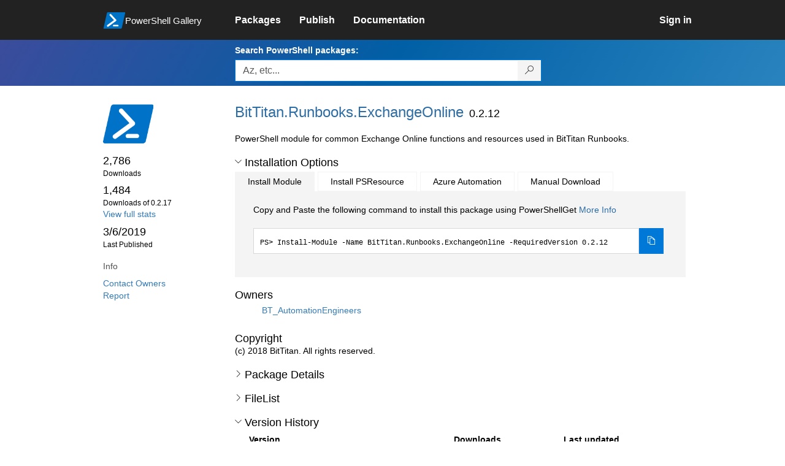

--- FILE ---
content_type: text/html; charset=utf-8
request_url: https://www.powershellgallery.com/packages/BitTitan.Runbooks.ExchangeOnline/0.2.12
body_size: 51923
content:
<!DOCTYPE html>
<html lang="en">
<head>
    <meta charset="utf-8" />
    <meta http-equiv="X-UA-Compatible" content="IE=edge">
    <meta name="viewport" content="width=device-width, initial-scale=1">
    
        <meta property="fb:app_id" content="1574881259485348" />

    <meta name="twitter:card" content="summary">
    <meta name="twitter:site" content="@nuget">

    <meta property="og:title" content="BitTitan.Runbooks.ExchangeOnline 0.2.12" />
    <meta property="og:type" content="nugetgallery:package" />
    <meta property="og:url" content="https://powershellgallery.com/packages/BitTitan.Runbooks.ExchangeOnline/" />
    <meta property="og:description" content="PowerShell module for common Exchange Online functions and resources used in BitTitan Runbooks." />
    <meta property="og:determiner" content="a" />
    <meta property="og:image" content="https://powershellgallery.com/Content/Images/Branding/PackageDefaultIcon.png" />
    <meta name="document_id" content="BitTitan.Runbooks.ExchangeOnline" />


    


    <title>
        PowerShell Gallery
        | BitTitan.Runbooks.ExchangeOnline 0.2.12
    </title>

    <link href="/favicon.ico" rel="shortcut icon" type="image/x-icon" />
        <link title="https://www.powershellgallery.com" type="application/opensearchdescription+xml" href="/opensearch.xml" rel="search">

    <link href="/Content/gallery/css/site.min.css?v=N-FMpZ9py63ZO32Sjay59lx-8krWdY3bkLtzeZMpb8w1" rel="stylesheet"/>

    <link href="/Content/gallery/css/branding.css?v=1.2" rel="stylesheet"/>



    <!-- HTML5 shim and Respond.js for IE8 support of HTML5 elements and media queries -->
    <!-- WARNING: Respond.js doesn't work if you view the page via file:// -->
    <!--[if lt IE 9]>
      <script src="https://oss.maxcdn.com/html5shiv/3.7.3/html5shiv.min.js"></script>
      <script src="https://oss.maxcdn.com/respond/1.4.2/respond.min.js"></script>
    <![endif]-->

    

    
    
    
                <!-- Telemetry -->
            <script type="text/javascript">
                var appInsights = window.appInsights || function (config) {
                    function s(config) {
                        t[config] = function () {
                            var i = arguments;
                            t.queue.push(function () { t[config].apply(t, i) })
                        }
                    }

                    var t = { config: config }, r = document, f = window, e = "script", o = r.createElement(e), i, u;
                    for (o.src = config.url || "//az416426.vo.msecnd.net/scripts/a/ai.0.js", r.getElementsByTagName(e)[0].parentNode.appendChild(o), t.cookie = r.cookie, t.queue = [], i = ["Event", "Exception", "Metric", "PageView", "Trace"]; i.length;) s("track" + i.pop());
                    return config.disableExceptionTracking || (i = "onerror", s("_" + i), u = f[i], f[i] = function (config, r, f, e, o) {
                        var s = u && u(config, r, f, e, o);
                        return s !== !0 && t["_" + i](config, r, f, e, o), s
                    }), t
                }({
                    instrumentationKey: '50d4abc3-17d3-4a1b-8361-2d1e9ca8f6d5',
                    samplingPercentage: 100
                });

                window.appInsights = appInsights;
                appInsights.trackPageView();
            </script>

        <script type="text/javascript">

        window.addEventListener('DOMContentLoaded', () => {
            const tabs = document.querySelectorAll('[role="tab"]');
            const tabList = document.querySelector('[role="tablist"]');

            // Add a click event handler to each tab
            tabs.forEach((tab) => {
                tab.addEventListener('click', changeTabs);
            });

            // Enable arrow navigation between tabs in the tab list
            let tabFocus = 0;

            tabList?.addEventListener('keydown', (e) => {
                // Move right
                if (e.keyCode === 39 || e.keyCode === 37) {
                    tabs[tabFocus].setAttribute('tabindex', -1);
                    if (e.keyCode === 39) {
                        tabFocus++;
                        // If we're at the end, go to the start
                        if (tabFocus >= tabs.length) {
                            tabFocus = 0;
                        }
                        // Move left
                    } else if (e.keyCode === 37) {
                        tabFocus--;
                        // If we're at the start, move to the end
                        if (tabFocus < 0) {
                            tabFocus = tabs.length - 1;
                        }
                    }

                    tabs[tabFocus].setAttribute('tabindex', 0);
                    tabs[tabFocus].focus();
                }
            });
        });

        function changeTabs(e) {
            const target = e.target;
            const parent = target.parentNode;
            const grandparent = parent.parentNode;

            // Remove all current selected tabs
            parent
                .querySelectorAll('[aria-selected="true"]')
                .forEach((t) => t.setAttribute('aria-selected', false));

            // Set this tab as selected
            target.setAttribute('aria-selected', true);

            // Hide all tab panels
            grandparent
                .querySelectorAll('[role="tabpanel"]')
                .forEach((p) => p.setAttribute('hidden', true));

            // Show the selected panel
            grandparent.parentNode
                .querySelector(`#${target.getAttribute('aria-controls')}`)
                .removeAttribute('hidden');
        }
    </script>

</head>
<body>
    





<nav class="navbar navbar-inverse">
    <div class="container">
        <div class="row">
            <div class="col-sm-12 text-center">
                <a href="#" id="skipToContent" class="showOnFocus" title="Skip To Content">Skip To Content</a>
            </div>
        </div>
        <div class="row">
            <div class="col-sm-offset-1 col-sm-2">
                <div class="navbar-header">
                    <a href="/" class="nvabar-header-aLink">
                        <div class="navbar-logo-container">
                            <img class="navbar-logo img-responsive" alt="PowerShell Gallery Home"
                             src="/Content/Images/Branding/psgallerylogo.svg"
                                 onerror="this.src='https://powershellgallery.com/Content/Images/Branding/psgallerylogo-whiteinlay.png'; this.onerror = null;"
 />
                            <p class="navbar-logo-text">PowerShell Gallery</p>
                        </div>
                    </a>
                    <button type="button" class="navbar-toggle collapsed" data-toggle="collapse" data-target="#navbar" aria-controls="navbar" title="Open Main Menu and profile dropdown">
                        <span class="sr-only">Toggle navigation</span>
                        <span class="icon-bar"></span>
                        <span class="icon-bar"></span>
                        <span class="icon-bar"></span>
                    </button>
                </div>
            </div>
            <div class="col-sm-12 col-md-8 special-margin-left">
                <div id="navbar" class="navbar-collapse collapse" aria-label="Navigation Bar">
                    <table>
                        <tr>
                            <td colspan="3">
                                <ul class="nav navbar-nav" role="list">
                                        <li class="">
        <a role="link" href="/packages" target="" aria-label="Packages">
            <span aria-hidden="true">Packages</span>
        </a>
    </li>

                                        <li class="">
        <a role="link" href="/packages/manage/upload" target="" aria-label="Publish">
            <span aria-hidden="true">Publish</span>
        </a>
    </li>

                                                                            <li class="">
        <a role="link" href="https://go.microsoft.com/fwlink/?LinkID=825202&amp;clcid=0x409" target="_blank" aria-label="Documentation">
            <span aria-hidden="true">Documentation</span>
        </a>
    </li>

                                </ul>
                            </td>
                            <td colspan="1" class="td-align-topright">
                                    <div class="nav navbar-nav navbar-right">
    <li class="">
        <a role="link" href="/users/account/LogOn?returnUrl=%2Fpackages%2FBitTitan.Runbooks.ExchangeOnline%2F0.2.12" target="" aria-label="Sign in">
            <span aria-hidden="true">Sign in</span>
        </a>
    </li>
                                    </div>
                            </td>
                        </tr>
                    </table>
                </div>
            </div>
        </div>
    </div>

        <div class="container-fluid search-container">
            <div class="row" id="search-row">
                <form aria-label="Package search bar" action="/packages" method="get">
                    <div class="container">
                        <div class="row">
                            <div class="col-sm-offset-1 col-sm-2"></div>
                            <div class="col-sm-12 col-md-8">
                                <div class="form-group special-margin-left">
                                    <label for="search">Search PowerShell packages:</label>
<div class="input-group"  role="presentation">
    <input name="q" type="text" class="form-control ms-borderColor-blue search-box" id="search" aria-label="Enter packages to search, use the arrow keys to autofill."
           placeholder="Az, etc..." autocomplete="on"
           value=""
           />
    <span class="input-group-btn">
        <button class="btn btn-default btn-search ms-borderColor-blue ms-borderColor-blue--hover" type="submit"
                title="Search PowerShell packages" aria-label="Search PowerShell packages">
            <span class="ms-Icon ms-Icon--Search" aria-hidden="true"></span>
        </button>
    </span>
</div>

                                    <div id="autocomplete-results-container" class="text-left" tabindex="0"></div>

<script type="text/html" id="autocomplete-results-row">
    <!-- ko if: $data -->
    <!-- ko if: $data.PackageRegistration -->
    <div class="col-sm-4 autocomplete-row-id autocomplete-row-data">
        <span data-bind="attr: { id: 'autocomplete-result-id-' + $data.PackageRegistration.Id, title: $data.PackageRegistration.Id }, text: $data.PackageRegistration.Id"></span>
    </div>
    <div class="col-sm-4 autocomplete-row-downloadcount text-right autocomplete-row-data">
        <span data-bind="text: $data.DownloadCount + ' downloads'"></span>
    </div>
    <div class="col-sm-4 autocomplete-row-owners text-left autocomplete-row-data">
        <span data-bind="text: $data.OwnersString + ' '"></span>
    </div>
    <!-- /ko -->
    <!-- ko ifnot: $data.PackageRegistration -->
    <div class="col-sm-12 autocomplete-row-id autocomplete-row-data">
        <span data-bind="attr: { id: 'autocomplete-result-id-' + $data, title: $data  }, text: $data"></span>
    </div>
    <!-- /ko -->
    <!-- /ko -->
</script>

<script type="text/html" id="autocomplete-results-template">
    <!-- ko if: $data.data.length > 0 -->
    <div data-bind="foreach: $data.data" id="autocomplete-results-list">
        <a data-bind="attr: { id: 'autocomplete-result-row-' + $data, href: '/packages/' + $data, title: $data }" tabindex="-1">
            <div data-bind="attr:{ id: 'autocomplete-container-' + $data }" class="autocomplete-results-row">
            </div>
        </a>
    </div>
    <!-- /ko -->
</script>

                                </div>
                            </div>
                        </div>
                    </div>
                </form>
            </div>
        </div>
</nav>





    <div id="skippedToContent">
        





<section role="main" class="container main-container page-package-details">
    <div class="row">
        <aside class="col-sm-offset-1 col-sm-2 package-details-info" aria-label="Package Details Info">
            <h3 aria-hidden="true">
                <img class="package-icon img-responsive" aria-hidden="true" alt=""
                     src="https://powershellgallery.com/Content/Images/Branding/packageDefaultIcon.svg"
                         onerror="this.src='https://powershellgallery.com/Content/Images/Branding/packageDefaultIcon.png'; this.onerror = null;"
 />
            </h3>


            <ul class="list-unstyled ms-Icon-ul">

                <li class="package-details-info-main">
                    2,786
                    <br />
                    <text class="text-sideColumn">
                        Downloads
                    </text>
                </li>

                <li class="package-details-info-main">
                    1,484
                    <br />
                    <text class="text-sideColumn">
                        Downloads of 0.2.17
                    </text>
                </li>

                    <li>
                        <a href="/stats/packages/BitTitan.Runbooks.ExchangeOnline?groupby=Version">View full stats</a>
                    </li>

                <li class="package-details-info-main">
                    3/6/2019
                    <br />
                    <text class="text-sideColumn">Last Published</text>
                </li>

            </ul>


            <h3>Info</h3>

            <ul class="list-unstyled ms-Icon-ul">

                                <li>
                    <a href="/packages/BitTitan.Runbooks.ExchangeOnline/0.2.12/ContactOwners">Contact Owners</a>
                </li>
                    <li>
                        <a href="/packages/BitTitan.Runbooks.ExchangeOnline/0.2.12/ReportAbuse">
                            Report
                        </a>
                    </li>


                

            </ul>
        </aside>
        <article class="col-sm-12 col-md-8 package-details-main special-margin-left">
            <div class="package-title">
                <h1>
                    BitTitan.<wbr>Runbooks.<wbr>ExchangeOnline
                </h1>
                <h2>0.2.12</h2>

            </div>

                    <p>PowerShell module for common Exchange Online functions and resources used in BitTitan Runbooks.</p>











                <h2>
                    <a href="#" data-toggle="collapse" data-target="#installation-options"
                       aria-controls="installation-options" id="show-installation-options" name="Installation Options">
                        <i class="ms-Icon ms-Icon--ChevronDown"
                           aria-hidden="false" name="Installation Options" title="Installation Options" role="button"></i>
                        <span>Installation Options</span>
                    </a>
                </h2>
                <div id="installation-options" class="installation-options panel-collapse collapse in">
                    <div class="install-tabs">
                        <ul class="nav nav-tabs" role="tablist">

    <li role="presentation" class="active">
        <a href="#install-item"
           aria-selected="true"
           aria-controls="install-item" role="tab" data-toggle="tab"
           tabindex="0">
            Install Module
        </a>
    </li>
    <li role="presentation" class="">
        <a href="#install-psresource"
           aria-selected="false"
           aria-controls="install-psresource" role="tab" data-toggle="tab"
           tabindex="-1">
            Install PSResource
        </a>
    </li>
    <li role="presentation" class="">
        <a href="#azure-automation"
           aria-selected="false"
           aria-controls="azure-automation" role="tab" data-toggle="tab"
           tabindex="-1">
            Azure Automation
        </a>
    </li>
    <li role="presentation" class="">
        <a href="#manual-download"
           aria-selected="false"
           aria-controls="manual-download" role="tab" data-toggle="tab"
           tabindex="-1">
            Manual Download
        </a>
    </li>
                        </ul>
                        <div class="tab-content">

    <div role="tabpanel" class="tab-pane active" id="install-item" tabindex="0">
        <p>Copy and Paste the following command to install this package using PowerShellGet <a href='https://aka.ms/InstallModule' aria-label='Click here for more information on how to install this package using PowerShellGet.'>More Info</a></p>
        <div>
                <div class="install-script visible" id="install-item-text">
                    <span>
                        Install-Module -Name BitTitan.Runbooks.ExchangeOnline -RequiredVersion 0.2.12
                    </span>
                </div>
                <div class="copy-button visible" aria-live="assertive">
                    <button id="install-item-button" class="btn btn-default ms-bgColor-blue ms-borderColor-blue" type="button"
                            data-toggle="popover" data-placement="bottom" data-content="Copied."
                            aria-label="Copy the Install Module command" aria-live="assertive">
                        <span class="ms-Icon ms-Icon--Copy ms-fontColor-white"></span>
                    </button>
                    <div role="button" aria-label="copied" aria-live="assertive"></div>
                </div>


        </div>
    </div>
    <div role="tabpanel" class="tab-pane " id="install-psresource" tabindex="0">
        <p>Copy and Paste the following command to install this package using Microsoft.PowerShell.PSResourceGet <a href='https://aka.ms/InstallPSResource' aria-label='Click here for more information on how to install this package using PowerShellGet.'>More Info</a></p>
        <div>

                <div class="install-script visible" id="install-psresource-text">
                    <span>
                        Install-PSResource -Name BitTitan.Runbooks.ExchangeOnline -Version 0.2.12
                    </span>
                </div>
                <div class="copy-button visible" aria-live="assertive">
                    <button id="install-psresource-button" class="btn btn-default ms-bgColor-blue ms-borderColor-blue" type="button"
                            data-toggle="popover" data-placement="bottom" data-content="Copied."
                            aria-label="Copy the Install PSResource command" aria-live="assertive">
                        <span class="ms-Icon ms-Icon--Copy ms-fontColor-white"></span>
                    </button>
                    <div role="button" aria-label="copied" aria-live="assertive"></div>
                </div>

        </div>
    </div>
    <div role="tabpanel" class="tab-pane " id="azure-automation" tabindex="0">
        <p>You can deploy this package directly to Azure Automation. Note that deploying packages with dependencies will deploy all the dependencies to Azure Automation. <a href='https://aka.ms/PSGalleryToAzureAutomation' aria-label='Click here to learn more about how to deploy this package to Azure Automation.'>Learn More</a></p>
        <div>


<button id="DeployToAzureAutomation_Button" type="button" title="Deploy this module to Azure Automation." onclick="window.open('/packages/BitTitan.Runbooks.ExchangeOnline/0.2.12/DeployItemToAzureAutomation?itemType=PSModule&requireLicenseAcceptance=False', target='_blank')">Deploy to Azure Automation</button>        </div>
    </div>
    <div role="tabpanel" class="tab-pane " id="manual-download" tabindex="0">
        <p>Manually download the .nupkg file to your system's default download location. Note that the file won't be unpacked, and won't include any dependencies. <a href='https://aka.ms/psgallery-manualdownload' aria-label='Click here to learn more about how to manually download a raw nupkg file.'>Learn More</a></p>
        <div>


<button id="DownloadNupkg_Button" type="button" title="Download the raw nupkg file" onclick="location.href='https://www.powershellgallery.com/api/v2/package/BitTitan.Runbooks.ExchangeOnline/0.2.12'">Download the raw nupkg file</button>        </div>
    </div>
                        </div>
                    </div>
                </div>

                    <h2>Owners</h2>
                    <ul class="list-unstyled owner-list">
                                <li>
                                        <a href="/profiles/BT_AutomationEngineers" title="BT_AutomationEngineers"><img src="https://secure.gravatar.com/avatar/98a69773e8f73485a56546a8ba416aff?s=64&amp;r=g&amp;d=blank" class="owner-image" height="32" title="BT_AutomationEngineers" width="32" alt="gravatar" /></a>
                                    <a href="/profiles/BT_AutomationEngineers" title="BT_AutomationEngineers">
                                        BT_AutomationEngineers
                                    </a>
                                </li>
                    </ul>
                    <h2>Copyright</h2>
                    <p>(c) 2018 BitTitan. All rights reserved.</p>
                <!--  Requires License Acceptance  -->

            <!--Full Item Details-->
                <h2>
                    <a href="#" data-toggle="collapse" data-target="#full-item-details"
                       aria-controls="full-item-details"
                       id="show-full-item-details">
                        <i class="ms-Icon ms-Icon--ChevronRight"
                           aria-hidden="false"></i>
                        <span>Package Details</span>
                    </a>
                </h2>
                <div id="full-item-details" class="panel-collapse collapse full-item-details">
                    <h3 class="h3-collapse-in">Author(s)</h3>
                    <ul class="list-unstyled owner-list content-collapse-in">
                        <li>BitTitan</li>
                    </ul>

                    
                    
                            <h3 class="h3-collapse-in">Functions</h3>
        <p class="content-collapse-in">
                <a href="/packages?q=Functions%3A%22Add-ManagerEmailAddressProperty%22" class="tag">Add-ManagerEmailAddressProperty</a>
                <a href="/packages?q=Functions%3A%22Block-UntilExchangeOnlineGroupAvailable%22" class="tag">Block-UntilExchangeOnlineGroupAvailable</a>
                <a href="/packages?q=Functions%3A%22Block-UntilExchangeOnlineUserAvailable%22" class="tag">Block-UntilExchangeOnlineUserAvailable</a>
                <a href="/packages?q=Functions%3A%22Connect-ExchangeOnlineAdminAccount%22" class="tag">Connect-ExchangeOnlineAdminAccount</a>
                <a href="/packages?q=Functions%3A%22Convert-ExchangeOnlineUserToMSPCompleteUser%22" class="tag">Convert-ExchangeOnlineUserToMSPCompleteUser</a>
                <a href="/packages?q=Functions%3A%22Disconnect-ExchangeOnline%22" class="tag">Disconnect-ExchangeOnline</a>
                <a href="/packages?q=Functions%3A%22Get-AllExchangeOnlineUsers%22" class="tag">Get-AllExchangeOnlineUsers</a>
        </p>

                    
                    
                    
                    
                    

                        <h3 class="h3-collapse-in">Dependencies</h3>
                            <p class="content-collapse-in">This module has no dependencies.</p>

                </div>

            <!--  FileList  -->
                <h2>
                    <a href="#" data-toggle="collapse" data-target="#file-lists"
                       aria-controls="file-lists"
                       id="show-file-lists">
                        <i class="ms-Icon ms-Icon--ChevronRight"
                           aria-hidden="false"></i>
                        <span>FileList</span>
                    </a>
                </h2>
                    <p>
                        <ul class="list-styled panel-collapse collapse file-lists content-collapse-in tab-content" id="file-lists">

                                     <li aria-label="BitTitan.Runbooks.ExchangeOnline.nuspec 1 of 18">
                                        BitTitan.Runbooks.ExchangeOnline.nuspec
                                    </li>
                                    <li aria-label="BitTitan.Runbooks.ExchangeOnline.psd1 2 of 18">
                                        <a href="/packages/BitTitan.Runbooks.ExchangeOnline/0.2.12/Content/BitTitan.Runbooks.ExchangeOnline.psd1" title="File content for BitTitan.Runbooks.ExchangeOnline.psd1">BitTitan.Runbooks.ExchangeOnline.psd1</a>
                                    </li>
                                    <li aria-label="BitTitan.Runbooks.ExchangeOnline.psm1 3 of 18">
                                        <a href="/packages/BitTitan.Runbooks.ExchangeOnline/0.2.12/Content/BitTitan.Runbooks.ExchangeOnline.psm1" title="File content for BitTitan.Runbooks.ExchangeOnline.psm1">BitTitan.Runbooks.ExchangeOnline.psm1</a>
                                    </li>
                                    <li aria-label="Functions\Add-ManagerEmailAddressProperty.ps1 4 of 18">
                                        <a href="/packages/BitTitan.Runbooks.ExchangeOnline/0.2.12/Content/Functions%5CAdd-ManagerEmailAddressProperty.ps1" title="File content for Functions\Add-ManagerEmailAddressProperty.ps1">Functions\Add-ManagerEmailAddressProperty.ps1</a>
                                    </li>
                                    <li aria-label="Functions\Add-ManagerEmailAddressProperty.Tests.ps1 5 of 18">
                                        <a href="/packages/BitTitan.Runbooks.ExchangeOnline/0.2.12/Content/Functions%5CAdd-ManagerEmailAddressProperty.Tests.ps1" title="File content for Functions\Add-ManagerEmailAddressProperty.Tests.ps1">Functions\Add-ManagerEmailAddressProperty.Tests.ps1</a>
                                    </li>
                                    <li aria-label="Functions\Block-UntilExchangeOnlineGroupAvailable.ps1 6 of 18">
                                        <a href="/packages/BitTitan.Runbooks.ExchangeOnline/0.2.12/Content/Functions%5CBlock-UntilExchangeOnlineGroupAvailable.ps1" title="File content for Functions\Block-UntilExchangeOnlineGroupAvailable.ps1">Functions\Block-UntilExchangeOnlineGroupAvailable.ps1</a>
                                    </li>
                                    <li aria-label="Functions\Block-UntilExchangeOnlineGroupAvailable.Tests.ps1 7 of 18">
                                        <a href="/packages/BitTitan.Runbooks.ExchangeOnline/0.2.12/Content/Functions%5CBlock-UntilExchangeOnlineGroupAvailable.Tests.ps1" title="File content for Functions\Block-UntilExchangeOnlineGroupAvailable.Tests.ps1">Functions\Block-UntilExchangeOnlineGroupAvailable.Tests.ps1</a>
                                    </li>
                                    <li aria-label="Functions\Block-UntilExchangeOnlineUserAvailable.ps1 8 of 18">
                                        <a href="/packages/BitTitan.Runbooks.ExchangeOnline/0.2.12/Content/Functions%5CBlock-UntilExchangeOnlineUserAvailable.ps1" title="File content for Functions\Block-UntilExchangeOnlineUserAvailable.ps1">Functions\Block-UntilExchangeOnlineUserAvailable.ps1</a>
                                    </li>
                                    <li aria-label="Functions\Block-UntilExchangeOnlineUserAvailable.Tests.ps1 9 of 18">
                                        <a href="/packages/BitTitan.Runbooks.ExchangeOnline/0.2.12/Content/Functions%5CBlock-UntilExchangeOnlineUserAvailable.Tests.ps1" title="File content for Functions\Block-UntilExchangeOnlineUserAvailable.Tests.ps1">Functions\Block-UntilExchangeOnlineUserAvailable.Tests.ps1</a>
                                    </li>
                                    <li aria-label="Functions\Connect-ExchangeOnlineAdminAccount.ps1 10 of 18">
                                        <a href="/packages/BitTitan.Runbooks.ExchangeOnline/0.2.12/Content/Functions%5CConnect-ExchangeOnlineAdminAccount.ps1" title="File content for Functions\Connect-ExchangeOnlineAdminAccount.ps1">Functions\Connect-ExchangeOnlineAdminAccount.ps1</a>
                                    </li>
                                    <li aria-label="Functions\Connect-ExchangeOnlineAdminAccount.Tests.ps1 11 of 18">
                                        <a href="/packages/BitTitan.Runbooks.ExchangeOnline/0.2.12/Content/Functions%5CConnect-ExchangeOnlineAdminAccount.Tests.ps1" title="File content for Functions\Connect-ExchangeOnlineAdminAccount.Tests.ps1">Functions\Connect-ExchangeOnlineAdminAccount.Tests.ps1</a>
                                    </li>
                                    <li aria-label="Functions\Convert-ExchangeOnlineUserToMSPCompleteUser.ps1 12 of 18">
                                        <a href="/packages/BitTitan.Runbooks.ExchangeOnline/0.2.12/Content/Functions%5CConvert-ExchangeOnlineUserToMSPCompleteUser.ps1" title="File content for Functions\Convert-ExchangeOnlineUserToMSPCompleteUser.ps1">Functions\Convert-ExchangeOnlineUserToMSPCompleteUser.ps1</a>
                                    </li>
                                    <li aria-label="Functions\Convert-ExchangeOnlineUserToMSPCompleteUser.Tests.ps1 13 of 18">
                                        <a href="/packages/BitTitan.Runbooks.ExchangeOnline/0.2.12/Content/Functions%5CConvert-ExchangeOnlineUserToMSPCompleteUser.Tests.ps1" title="File content for Functions\Convert-ExchangeOnlineUserToMSPCompleteUser.Tests.ps1">Functions\Convert-ExchangeOnlineUserToMSPCompleteUser.Tests.ps1</a>
                                    </li>
                                    <li aria-label="Functions\Disconnect-ExchangeOnline.ps1 14 of 18">
                                        <a href="/packages/BitTitan.Runbooks.ExchangeOnline/0.2.12/Content/Functions%5CDisconnect-ExchangeOnline.ps1" title="File content for Functions\Disconnect-ExchangeOnline.ps1">Functions\Disconnect-ExchangeOnline.ps1</a>
                                    </li>
                                    <li aria-label="Functions\Disconnect-ExchangeOnline.Tests.ps1 15 of 18">
                                        <a href="/packages/BitTitan.Runbooks.ExchangeOnline/0.2.12/Content/Functions%5CDisconnect-ExchangeOnline.Tests.ps1" title="File content for Functions\Disconnect-ExchangeOnline.Tests.ps1">Functions\Disconnect-ExchangeOnline.Tests.ps1</a>
                                    </li>
                                    <li aria-label="Functions\Get-AllExchangeOnlineUsers.ps1 16 of 18">
                                        <a href="/packages/BitTitan.Runbooks.ExchangeOnline/0.2.12/Content/Functions%5CGet-AllExchangeOnlineUsers.ps1" title="File content for Functions\Get-AllExchangeOnlineUsers.ps1">Functions\Get-AllExchangeOnlineUsers.ps1</a>
                                    </li>
                                    <li aria-label="Functions\Get-AllExchangeOnlineUsers.Tests.ps1 17 of 18">
                                        <a href="/packages/BitTitan.Runbooks.ExchangeOnline/0.2.12/Content/Functions%5CGet-AllExchangeOnlineUsers.Tests.ps1" title="File content for Functions\Get-AllExchangeOnlineUsers.Tests.ps1">Functions\Get-AllExchangeOnlineUsers.Tests.ps1</a>
                                    </li>
                                     <li aria-label="PrivateFunctions\.keep 18 of 18">
                                        PrivateFunctions\.keep
                                    </li>
                        </ul>
                    </p>

            <!--Making this condition false so as to never enter this code block. 'if (false)' below needs to be replaced with 'if (!Model.Deleted)' whenever we are ready-->
            

            <h2>
                <a href="#" data-toggle="collapse" data-target="#version-history"
                    aria-controls="version-history" id="show-version-history" name="Version History">
                    <i class="ms-Icon ms-Icon--ChevronDown" aria-hidden="false" name="Version History" title= "Version History" role="button"></i>
                    <span>Version History</span>
                </a>
            </h2>
            <div class="version-history panel-collapse collapse in col-xs-12 col-sm-12" id="version-history">
                <table class="table borderless content-collapse-in" id = "Version History" name = "Version History">
                    <thead>
                        <tr>
                            <th>Version</th>
                            <th>Downloads</th>
                            <th>Last updated</th>
                        </tr>
                    </thead>
                    <tbody class="no-border">

                                <tr>
                                    <td>
                                        <a href="/packages/BitTitan.Runbooks.ExchangeOnline/0.2.17">
                                            <b>
                                                0.2.17
                                            </b>
                                        </a>
                                    </td>
                                    <td>
                                        1,484
                                    </td>
                                    <td>
                                        <span data-datetime="2019-05-14T02:09:23.5530000">5/14/2019</span>
                                    </td>
                                </tr>
                                <tr>
                                    <td>
                                        <a href="/packages/BitTitan.Runbooks.ExchangeOnline/0.2.16">
                                            <b>
                                                0.2.16
                                            </b>
                                        </a>
                                    </td>
                                    <td>
                                        105
                                    </td>
                                    <td>
                                        <span data-datetime="2019-05-06T03:10:43.0170000">5/6/2019</span>
                                    </td>
                                </tr>
                                <tr>
                                    <td>
                                        <a href="/packages/BitTitan.Runbooks.ExchangeOnline/0.2.15">
                                            <b>
                                                0.2.15
                                            </b>
                                        </a>
                                    </td>
                                    <td>
                                        75
                                    </td>
                                    <td>
                                        <span data-datetime="2019-04-23T02:13:07.2830000">4/23/2019</span>
                                    </td>
                                </tr>
                                <tr>
                                    <td>
                                        <a href="/packages/BitTitan.Runbooks.ExchangeOnline/0.2.14">
                                            <b>
                                                0.2.14
                                            </b>
                                        </a>
                                    </td>
                                    <td>
                                        211
                                    </td>
                                    <td>
                                        <span data-datetime="2019-03-12T07:19:21.2100000">3/12/2019</span>
                                    </td>
                                </tr>
                                <tr>
                                    <td>
                                        <a href="/packages/BitTitan.Runbooks.ExchangeOnline/0.2.13">
                                            <b>
                                                0.2.13
                                            </b>
                                        </a>
                                    </td>
                                    <td>
                                        41
                                    </td>
                                    <td>
                                        <span data-datetime="2019-03-07T07:02:40.8630000">3/7/2019</span>
                                    </td>
                                </tr>
        </tbody><tbody class="no-border collapse in" id="hidden-versions">
                                <tr>
                                    <td>
                                        <a href="/packages/BitTitan.Runbooks.ExchangeOnline/0.2.12">
                                            <b>
                                                0.2.12
                                                    (current version)
                                            </b>
                                        </a>
                                    </td>
                                    <td>
                                        44
                                    </td>
                                    <td>
                                        <span data-datetime="2019-03-06T07:35:25.7830000">3/6/2019</span>
                                    </td>
                                </tr>
                                <tr>
                                    <td>
                                        <a href="/packages/BitTitan.Runbooks.ExchangeOnline/0.2.11">
                                            <b>
                                                0.2.11
                                            </b>
                                        </a>
                                    </td>
                                    <td>
                                        52
                                    </td>
                                    <td>
                                        <span data-datetime="2019-03-06T02:18:37.7070000">3/6/2019</span>
                                    </td>
                                </tr>
                                <tr>
                                    <td>
                                        <a href="/packages/BitTitan.Runbooks.ExchangeOnline/0.2.8">
                                            <b>
                                                0.2.8
                                            </b>
                                        </a>
                                    </td>
                                    <td>
                                        161
                                    </td>
                                    <td>
                                        <span data-datetime="2019-01-17T06:48:37.1900000">1/17/2019</span>
                                    </td>
                                </tr>
                                <tr>
                                    <td>
                                        <a href="/packages/BitTitan.Runbooks.ExchangeOnline/0.2.7">
                                            <b>
                                                0.2.7
                                            </b>
                                        </a>
                                    </td>
                                    <td>
                                        43
                                    </td>
                                    <td>
                                        <span data-datetime="2019-01-10T02:14:32.2070000">1/10/2019</span>
                                    </td>
                                </tr>
                                <tr>
                                    <td>
                                        <a href="/packages/BitTitan.Runbooks.ExchangeOnline/0.2.5">
                                            <b>
                                                0.2.5
                                            </b>
                                        </a>
                                    </td>
                                    <td>
                                        107
                                    </td>
                                    <td>
                                        <span data-datetime="2018-11-15T06:29:37.7800000">11/15/2018</span>
                                    </td>
                                </tr>
                                <tr>
                                    <td>
                                        <a href="/packages/BitTitan.Runbooks.ExchangeOnline/0.2.4">
                                            <b>
                                                0.2.4
                                            </b>
                                        </a>
                                    </td>
                                    <td>
                                        68
                                    </td>
                                    <td>
                                        <span data-datetime="2018-11-07T13:07:50.6130000">11/7/2018</span>
                                    </td>
                                </tr>
                                <tr>
                                    <td>
                                        <a href="/packages/BitTitan.Runbooks.ExchangeOnline/0.2.2">
                                            <b>
                                                0.2.2
                                            </b>
                                        </a>
                                    </td>
                                    <td>
                                        41
                                    </td>
                                    <td>
                                        <span data-datetime="2018-11-01T07:58:16.3830000">11/1/2018</span>
                                    </td>
                                </tr>
                                <tr>
                                    <td>
                                        <a href="/packages/BitTitan.Runbooks.ExchangeOnline/0.2.1">
                                            <b>
                                                0.2.1
                                            </b>
                                        </a>
                                    </td>
                                    <td>
                                        44
                                    </td>
                                    <td>
                                        <span data-datetime="2018-10-24T05:47:21.6230000">10/24/2018</span>
                                    </td>
                                </tr>
                                <tr>
                                    <td>
                                        <a href="/packages/BitTitan.Runbooks.ExchangeOnline/0.2">
                                            <b>
                                                0.2
                                            </b>
                                        </a>
                                    </td>
                                    <td>
                                        46
                                    </td>
                                    <td>
                                        <span data-datetime="2018-10-22T05:54:42.1100000">10/22/2018</span>
                                    </td>
                                </tr>
                                <tr>
                                    <td>
                                        <a href="/packages/BitTitan.Runbooks.ExchangeOnline/0.1.5">
                                            <b>
                                                0.1.5
                                            </b>
                                        </a>
                                    </td>
                                    <td>
                                        67
                                    </td>
                                    <td>
                                        <span data-datetime="2018-10-16T06:30:42.4700000">10/16/2018</span>
                                    </td>
                                </tr>
                                <tr>
                                    <td>
                                        <a href="/packages/BitTitan.Runbooks.ExchangeOnline/0.1.4">
                                            <b>
                                                0.1.4
                                            </b>
                                        </a>
                                    </td>
                                    <td>
                                        47
                                    </td>
                                    <td>
                                        <span data-datetime="2018-10-09T05:37:15.8530000">10/9/2018</span>
                                    </td>
                                </tr>
                                <tr>
                                    <td>
                                        <a href="/packages/BitTitan.Runbooks.ExchangeOnline/0.1.3">
                                            <b>
                                                0.1.3
                                            </b>
                                        </a>
                                    </td>
                                    <td>
                                        40
                                    </td>
                                    <td>
                                        <span data-datetime="2018-10-01T08:22:20.8170000">10/1/2018</span>
                                    </td>
                                </tr>
                                <tr>
                                    <td>
                                        <a href="/packages/BitTitan.Runbooks.ExchangeOnline/0.1.2">
                                            <b>
                                                0.1.2
                                            </b>
                                        </a>
                                    </td>
                                    <td>
                                        43
                                    </td>
                                    <td>
                                        <span data-datetime="2018-09-11T03:56:04.0770000">9/11/2018</span>
                                    </td>
                                </tr>
                                <tr>
                                    <td>
                                        <a href="/packages/BitTitan.Runbooks.ExchangeOnline/0.1.1">
                                            <b>
                                                0.1.1
                                            </b>
                                        </a>
                                    </td>
                                    <td>
                                        33
                                    </td>
                                    <td>
                                        <span data-datetime="2018-09-11T01:28:09.1770000">9/11/2018</span>
                                    </td>
                                </tr>
                                <tr>
                                    <td>
                                        <a href="/packages/BitTitan.Runbooks.ExchangeOnline/0.1.0">
                                            <b>
                                                0.1.0
                                            </b>
                                        </a>
                                    </td>
                                    <td>
                                        34
                                    </td>
                                    <td>
                                        <span data-datetime="2018-09-10T05:11:54.1770000">9/10/2018</span>
                                    </td>
                                </tr>
                    </tbody>
                </table>
                    <a href="#" role="button" data-toggle="collapse" class="icon-link" data-target="#hidden-versions"
                       aria-controls="hidden-versions" id="show-hidden-versions">
                        <i class="ms-Icon ms-Icon--CalculatorSubtract" aria-hidden="true"></i>
                        <span>Show less</span>
                    </a>
            </div>
        </article>
        </div>
    </section>




    </div>
    <footer class="footer">
    <div class="container footer-container" >
        <div class="row">
            <div class="hidden-xs footer-heading">
            </div>
        </div>
        <div class="row">
            <div class="col-sm-offset-1 col-sm-1 footer-heading">
                <span><a href="/policies/Contact">Contact Us</a></span>
            </div>
            <div class="col-sm-1 footer-heading">
                <span><a href="/policies/Terms">Terms of Use</a></span>
            </div>
            <div class="col-sm-1 footer-heading">
                <span><a href="https://go.microsoft.com/fwlink/?LinkId=521839">Privacy Policy</a></span>
            </div>
            <div class="col-sm-1 footer-heading">
                <span><a href="https://aka.ms/psgallery-status/">Gallery Status</a></span>
            </div>
            <div class="col-sm-1 footer-heading">
                <span><a href="https://github.com/PowerShell/PowerShellGallery/issues">Feedback</a></span>
            </div>
            <div class="col-sm-1 footer-heading">
                <span><a href="https://aka.ms/PSGalleryPreviewFAQ">FAQs</a></span>
            </div>
            <div class="col-sm-4 footer-heading">
                <span class="footer-heading-last">&copy; 2026 Microsoft Corporation</span>
            </div>
        </div>  
    </div>
</footer>

    <script src="/Scripts/gallery/site.min.js?v=s-Nycwu4c-T9eVJC1tGlnrSh8SDtsEN_92Vs4B72tZk1"></script>

    


            <style type="text/css">
        #install-item .install-script span::before {    content: "PS> "}#install-psresource .install-script span::before {    content: "PS> "}#azure-automation .install-script span::before {    content: ""}#manual-download .install-script span::before {    content: ""}
            </style>

            <script type="text/javascript">
        var packageManagers = ["install-item","install-psresource","azure-automation","manual-download"];
            </script>

            <script src="/Scripts/gallery/page-display-package.min.js?v=4RfM17kSv_i_Hi5gfSWPClNnxLxtUvB__uOqa8P6tL41"></script>

        
</body>
</html>
